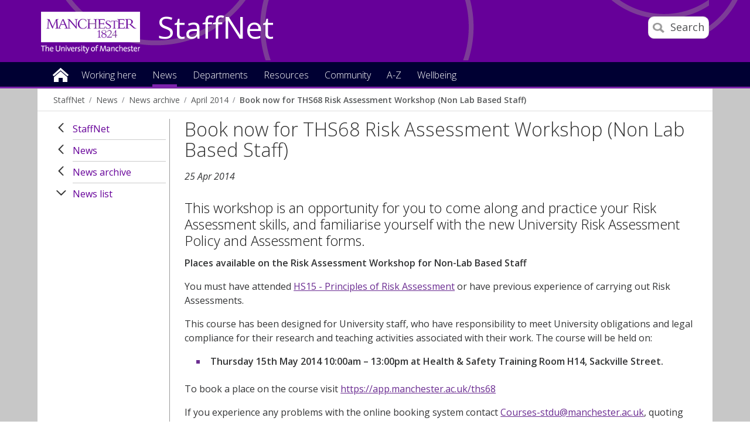

--- FILE ---
content_type: text/html
request_url: https://www.staffnet.manchester.ac.uk/news/archive/list/display/?id=11987&year=2014&month=04
body_size: 10702
content:

<!doctype html>
<!--[if lt IE 7]>		<html class="no-js ie6 ie lt-ie10 lt-ie9 lt-ie8 lt-ie7" lang="en"> <![endif]-->
<!--[if IE 7]>			<html class="no-js ie7 ie lt-ie10 lt-ie9 lt-ie8 gt-ie6" lang="en"> <![endif]-->
<!--[if IE 8]>			<html class="no-js ie8 ie lt-ie10 lt-ie9 gt-ie6 gt-ie7" lang="en"> <![endif]-->
<!--[if IE 9]>			<html class="no-js ie9 ie lt-ie10 gt-ie6 gt-ie7 gt-ie8 good-browser" lang="en"> <![endif]-->
<!--[if !IE ]><!-->		<html class="no-js not-ie gt-ie6 gt-ie7 gt-ie8 gt-ie9 good-browser" lang="en"> <!--<![endif]-->

	<head>

		<meta charset="utf-8">
		<meta http-equiv="X-UA-Compatible" content="IE=Edge,chrome=1">
		<meta name="viewport" content="width=device-width, initial-scale=1, minimum-scale=1">
		<meta class="swiftype" name="site-priority" data-type="integer" content="1" />
		<meta class="swiftype" name="type" data-type="enum" content="NewsStory" />
		<meta class="swiftype" name="boost" data-type="integer" content="5" />

		<meta name="pageID" content="259299" />
		<meta name="robots" content="noindex" />
		<link rel="stylesheet" href="https://assets.manchester.ac.uk/corporate/css/global16-staffnet.min.css" />
		<link rel="stylesheet" href="https://assets.manchester.ac.uk/corporate/css/modifications2.min.css" />
		<link rel="stylesheet" href="https://assets.manchester.ac.uk/corporate/css/left-menu-new.min.css" />
		<link rel="stylesheet" href="https://assets.manchester.ac.uk/corporate/css/devolved.min.css" />
		<link rel="stylesheet" href="https://assets.manchester.ac.uk/corporate/css/video-lazyload.css" />
		<link rel="stylesheet" href="https://assets.manchester.ac.uk/staffnet/css/custom-staffnet-common9.min.css" />
		<link rel="stylesheet" href="https://assets.manchester.ac.uk/staffnet/css/custom-staffnet-common.css" />
		<link rel="stylesheet" href="https://assets.manchester.ac.uk/staffnet/css/custom-staffnet.css" />
		<link rel="stylesheet" href="https://assets.manchester.ac.uk/corporate/css/cookie-banner-02.min.css" />
		<link rel="stylesheet" href="https://fonts.googleapis.com/css?family=Open+Sans:400,300,600" />
<!-- navigation object : CSS (Phase I) -->


		<script src="https://assets.manchester.ac.uk/corporate/js/libs/modernizr.custom.93099.js"></script>
                  
        

		<!--[if lt IE 9]>
			<script src="https://assets.manchester.ac.uk/corporate/js/libs/lessThanIE9.js"></script>
		<![endif]-->     

		<link rel="SHORTCUT ICON" href="https://www.manchester.ac.uk/medialibrary/images/corporate/favicon.ico" />

		<title>Book now for THS68 Risk Assessment Workshop (Non Lab Based Staff) | StaffNet | The University of Manchester</title>

<!-- OneTrust Cookies Consent Notice start for manchester.ac.uk -->
<script type="text/javascript" src="https://cdn.cookielaw.org/consent/f6c06aa6-cac4-4104-8b3d-70b088ddfff6/OtAutoBlock.js"></script>
<script src="https://cdn.cookielaw.org/scripttemplates/otSDKStub.js" type="text/javascript" charset="UTF-8" data-domain-script="f6c06aa6-cac4-4104-8b3d-70b088ddfff6"></script>

<script type="text/javascript">
function OptanonWrapper(){let e=document.querySelector("body"),t=OnetrustActiveGroups.includes("C0002")?"granted":"denied",o="denied";if(OnetrustActiveGroups.includes("C0002")?function(){let e=Date.now(),i=setInterval(()=>{window.clarity?(clearInterval(i),window.clarity("consentv2",{ad_Storage:o,analytics_Storage:t})):Date.now()-e>5e3&&clearInterval(i)},1e3)}():window.clarity&&window.clarity("consentv2",{ad_Storage:o,analytics_Storage:t}),e.classList.contains("cookie-banner-active")&&!1===e.classList.contains("cookie-script-executed")){let i=document.querySelectorAll(".responsiveVideo iframe[class^='optanon-category-'], .videoWrapper iframe[class^='optanon-category-'], .videowrapper iframe[class^='optanon-category-'], .embed-container iframe[class^='optanon-category-'], .soundcloud-container iframe[class^='optanon-category-'], .embed-container-unibuddy-dashboard iframe[class^='optanon-category-'], .podomatic-container iframe[class*='optanon-category-'], .embed-container-autosize iframe[class^='optanon-category-'], .embed-container-facebook iframe[class^='optanon-category-'], .embed-container-yammer iframe[class^='optanon-category-'], .embed-container-spotify iframe[class^='optanon-category-']"),a=0;i.forEach(function(e){let t=e.getAttribute("data-src"),o,i;if(null!==t){t.includes("vimeo")?(o=" from Vimeo",i="video"):t.includes("video.manchester")?(o=" from The University of Manchester",i="video"):t.includes("soundcloud")?(o=" from SoundCloud",i="audio"):t.includes("youtube")?(o=" from YouTube",i="video"):t.includes("unibuddy")?(o=" from Unibuddy",i=""):t.includes("knightlab.com")?(o="",i="timeline"):t.includes("podomatic.com")?(o=" from Podomatic",i="audio"):t.includes("issuu.com")?(o=" from Issuu",i=""):t.includes("google.com/maps")?(o="",i="Google Maps"):t.includes("docs.google.com")?(o="",i="Google Docs"):t.includes("spotify.com")?(o=" from Spotify",i="audio"):t.includes("emarketing.manchester.ac.uk")?(o="",i="web form"):t.includes("formstack.com")?(o="",i="web form"):t.includes("clickdimensions.com")?(o="",i="web form"):t.includes("facebook.com")?(o=" from Facebook",i=""):t.includes("yammer.com")&&(o=" from Yammer",i=""),e.classList.add("cookie-warning-added"),e.parentNode.classList.add("with-cookie-warning"),e.setAttribute("data-cookiewarning","cookie-warning-iframe-"+a);let n=document.createElement("div");n.classList.add("cookie-warning"),n.id="cookie-warning-iframe-"+a,e.parentNode.insertBefore(n,e.parentNode.firstChild);let d=document.createElement("p");var c=document.createTextNode("This "+i+" content"+o+" is currently blocked due to your cookie preferences. It uses the following types of cookies:");d.appendChild(c),n.appendChild(d);let r=document.createElement("ul");if(n.appendChild(r),e.classList.value.includes("C0002")){let s=document.createElement("li"),l=document.createTextNode("Performance cookies");s.appendChild(l),r.appendChild(s)}if(e.classList.value.includes("C0003")){let p=document.createElement("li"),u=document.createTextNode("Functional cookies");p.appendChild(u),r.appendChild(p)}if(e.classList.value.includes("C0004")){let m=document.createElement("li"),f=document.createTextNode("Targeting cookies");m.appendChild(f),r.appendChild(m)}let h=document.createElement("p");var g=document.createTextNode("Please review your cookie preferences if you want to enable this content:");h.appendChild(g),n.appendChild(h);let k=document.createElement("p");n.appendChild(k);let C=document.createElement("button");C.classList.add("ot-sdk-show-settings"),C.id="ot-sdk-btn";let w=document.createTextNode("Cookie settings");C.appendChild(w),k.appendChild(C)}a++});let n=document.querySelectorAll(".twitterEmbed script[class^='optanon-category-'][type='text/plain'], .embed-container-twitter script[class^='optanon-category-'][type='text/plain'], #nav-twitter script[class^='optanon-category-'][type='text/plain']"),d=0;if(n.forEach(function(e){e.classList.add("cookie-warning-added"),e.setAttribute("data-cookiewarning","cookie-warning-twitter-"+d),e.parentNode.classList.add("with-cookie-warning");let t=document.createElement("div");t.classList.add("cookie-warning"),t.id="cookie-warning-twitter-"+d,e.parentNode.insertBefore(t,e.parentNode.firstChild);let o=document.createElement("p");var i=document.createTextNode("This content from X (Twitter) is currently blocked due to your cookie preferences. It uses the following types of cookies:");o.appendChild(i),t.appendChild(o);let a=document.createElement("ul");t.appendChild(a);let n=document.createElement("li"),c=document.createTextNode("Targeting cookies");n.appendChild(c),a.appendChild(n);let r=document.createElement("p");var s=document.createTextNode("Please review your cookie preferences if you want to enable this content:");r.appendChild(s),t.appendChild(r);let l=document.createElement("p");t.appendChild(l);let p=document.createElement("button");p.classList.add("ot-sdk-show-settings"),p.id="ot-sdk-btn";let u=document.createTextNode("Cookie settings");p.appendChild(u),l.appendChild(p),d++}),-1==OnetrustActiveGroups.indexOf(",C0003")||-1==OnetrustActiveGroups.indexOf(",C0004")){let c=document.querySelectorAll(".issuuembed"),r=0;c.forEach(function(e){e.classList.add("cookie-warning-added"),e.setAttribute("data-cookiewarning","cookie-warning-issuu-"+r),e.parentNode.classList.add("with-cookie-warning");let t=document.createElement("div");t.classList.add("cookie-warning"),t.id="cookie-warning-issuu-"+r,e.parentNode.insertBefore(t,e.parentNode.firstChild);let o=document.createElement("p");var i=document.createTextNode("This content from Issuu is currently blocked due to your cookie preferences. It uses the following types of cookies:");o.appendChild(i),t.appendChild(o);let a=document.createElement("ul");t.appendChild(a);let n=document.createElement("li"),d=document.createTextNode("Functional cookies");n.appendChild(d),a.appendChild(n);let c=document.createElement("li"),s=document.createTextNode("Targeting cookies");c.appendChild(s),a.appendChild(c);let l=document.createElement("p");var p=document.createTextNode("Please review your cookie preferences if you want to enable this content:");l.appendChild(p),t.appendChild(l);let u=document.createElement("p");t.appendChild(u);let m=document.createElement("button");m.classList.add("ot-sdk-show-settings"),m.id="ot-sdk-btn";let f=document.createTextNode("Cookie settings");m.appendChild(f),u.appendChild(m),r++})}if(-1==OnetrustActiveGroups.indexOf(",C0003")){let s=document.querySelectorAll(".embed-container.cincopa script[class^='optanon-category-'][type='text/plain']"),l=0;s.forEach(function(e){e.classList.add("cookie-warning-added"),e.setAttribute("data-cookiewarning","cookie-warning-cincopa-"+l),e.parentNode.classList.add("with-cookie-warning");let t=document.createElement("div");t.classList.add("cookie-warning"),t.id="cookie-warning-cincopa-"+l,e.parentNode.insertBefore(t,e.parentNode.firstChild);let o=document.createElement("p");var i=document.createTextNode("This content from Cincopa is currently blocked due to your cookie preferences. It uses the following types of cookies:");o.appendChild(i),t.appendChild(o);let a=document.createElement("ul");t.appendChild(a);let n=document.createElement("li"),d=document.createTextNode("Functional cookies");n.appendChild(d),a.appendChild(n);let c=document.createElement("p");var r=document.createTextNode("Please review your cookie preferences if you want to enable this content:");c.appendChild(r),t.appendChild(c);let s=document.createElement("p");t.appendChild(s);let p=document.createElement("button");p.classList.add("ot-sdk-show-settings"),p.id="ot-sdk-btn";let u=document.createTextNode("Cookie settings");p.appendChild(u),s.appendChild(p),l++})}e.classList.add("cookie-script-executed")}OneTrust.OnConsentChanged(function(){$(".cookie-warning-added").each(function(){var e=$(this);if(e.is("script")){var t=e.attr("type");("text/javascript"==t||void 0===t)&&($("#"+e.data("cookiewarning")).remove(),e.parent().removeClass("with-cookie-warning"))}else if(e.is("iframe")){var o=e.attr("src");void 0!==o&&!1!==o&&($("#"+e.data("cookiewarning")).remove(),e.parent().removeClass("with-cookie-warning"))}else e.is("div")&&e.hasClass("issuuembed")&&OnetrustActiveGroups.indexOf(",C0003")>-1&&OnetrustActiveGroups.indexOf(",C0004")>-1&&($("#"+e.data("cookiewarning")).remove(),e.parent().removeClass("with-cookie-warning"))})})}
</script>
<!-- OneTrust Cookies Consent Notice end for manchester.ac.uk -->

	</head>
	<body class="inner cookie-banner-active" itemscope itemtype="https://schema.org/WebPage">

		<div id="skipnav"><a href="#navigation" class="screenreader">Skip to navigation</a> <span class="screenreader">|</span> <a href="#content" class="screenreader">Skip to main content</a> <span class="screenreader">|</span> <a href="#footer" class="screenreader">Skip to footer</a></div>

<!-- Google Tag Manager -->
<noscript><iframe src="https://www.googletagmanager.com/ns.html?id=GTM-T4K5F6"
height="0" width="0" style="display:none;visibility:hidden"></iframe></noscript>
<script>(function(w,d,s,l,i){w[l]=w[l]||[];w[l].push({'gtm.start':
new Date().getTime(),event:'gtm.js'});var f=d.getElementsByTagName(s)[0],
j=d.createElement(s),dl=l!='dataLayer'?'&l='+l:'';j.async=true;j.src=
'https://www.googletagmanager.com/gtm.js?id='+i+dl;f.parentNode.insertBefore(j,f);
})(window,document,'script','dataLayer','GTM-T4K5F6');</script>
<!-- End Google Tag Manager -->

		<div class="secondMenuBar">
			<a class="mobile-menu-icon" href="#"><img src="https://assets.manchester.ac.uk/corporate/images/design/icon-menu.gif" width="25" height="20" alt="Menu" /></a>
		</div>		
		<div id="divBar"></div>

		<!--Page Wrapper-->
		<div class="pageWrapper">
		
			<!--Header Container-->
			<header class="headerContainer" data-swiftype-index="false">
				
				<!--Header Content-->
				<div class="headerContent clearfix">
                
         

					<div class="mainLogo" itemscope itemtype="https://schema.org/Organization">
                                          <a href="http://www.manchester.ac.uk" id="logolink" itemprop="url"><img src="https://assets.manchester.ac.uk/corporate/images/design/logo-university-of-manchester-allwhite.png" width="206" height="86" alt="The University of Manchester" id="logo" itemprop="logo" /></a>
					</div>			

					<!--Mobile Menu Icon-->
					
					<a class="search-icon" href="/search/"><img src="https://assets.manchester.ac.uk/corporate/images/design/icon-search-mobile.png" width="20" height="20" alt="Search the University of Manchester site" /><span>Search</span></a>
					<a class="mobile-menu-icon" href="#"><img src="https://assets.manchester.ac.uk/corporate/images/design/icon-menu-white.gif" width="25" height="20" alt="Menu" /></a>
					<a href="/" class="home-link">StaffNet</a>

					<div class="search-options">

						<div class="row">

							<div class="searchContainer2">
								<form method="get" action="/search/" class="autocomplete gsa-autocomplete">

									<div class="searchInputWrapper2">
										<label for="searchBox" class="offScreen">Search text</label>
										<input type="text" id="searchBox" name="q" class="q" value="" placeholder="Search StaffNet" /><input type="submit" value="Search" />
									</div>
<!--
									<div class="searchFilterWrapper2">
										<legend class="screenreader">Search type</legend>
										<label for="webFilter" class="label"><input type="radio" id="webFilter" name="searchFilter" class="searchFilter" value="website" checked="checked" />All StaffNet</label>
										<label for="staffFilter" class="label"><input type="radio" id="staffFilter" name="searchFilter" class="searchFilter" value="staff" />Staff directory</label>
									</div>
-->
								</form>
							</div>
						</div>
					</div>

				</div><!--END Header Content--> 

<!-- Announcement content type -->

				<!--Primary Nav Megamenu include starts-->
				<nav class="primaryNav showAtDesktop" id="navigation" data-menutype="Mega" aria-label="Site menu">
					<ul class="megaMenu clickOut clearfix">
						<li class="menuItem homeItem">
							<a class="home" href="/">Home</a>
						</li>
<li class="menuItem">
<a class="megaLink" href="/working-here/">Working here</a>
<div class="megaContent">
<div class="row">
<div class="megaSubPanel">
<p>Starting and leaving</p>
<ul>
<li><a href="/people/new-staff/">New starters</a></li>
<li><a href="/people/current-staff/leaving-the-university/">Leaving the University</a></li>
</ul>
<p>About me</p>
<ul>
<li><a href="/people/current-staff/employee-self-service/personal-details/">Address and contact details</a></li>
<li><a href="/people/current-staff/employee-self-service/personal-details/">Bank account details</a></li>
<li><a href="/people/current-staff/employee-self-service/personal-details/">Emergency contact details</a></li>
<li><a href="/people/current-staff/employee-self-service/personal-details/">Equality, Diversity and Inclusion details</a></li>
<li><a href="/people/current-staff/employee-self-service/hesa-details/">HESA details</a></li>
<li><a href="https://directory.manchester.ac.uk/advanced.php?action=invisible&amp;form_input=Submit">Entry on the online directory</a></li>
<li><a href="/people/new-staff/first-day-essentials/">Staff cards</a></li>
</ul>
</div>
<div class="megaSubPanel">
<p>Money</p>
<ul>
<li><a href="https://www.staffnet.manchester.ac.uk/people-and-od/benefits/">Benefits</a></li>
<li><a href="https://www.staffnet.manchester.ac.uk/people-and-od/benefits/saving-money/">Financial wellbeing</a></li>
<li><a href="/people/current-staff/pay-conditions/expenses/">Expenses</a></li>
<li><a href="/people/current-staff/pay-conditions/overtime-claims/">Overtime</a></li>
<li><a href="/people/current-staff/pay-conditions/pay-scales/">Pay scales</a></li>
<li><a href="https://www.staffnet.manchester.ac.uk/people-and-od/current-staff/employee-self-service/my-pay/">Payslips&nbsp;and P60s</a></li>
<li><a href="/people/pensions/">Pensions</a></li>
<li>Season tickets</li>
<li>Workplace giving</li>
</ul>
</div>
<div class="megaSubPanel">
<p><a href="/wellbeing/">Wellbeing</a></p>
<ul>
<li><a href="http://www.counsellingservice.manchester.ac.uk/">Counselling</a></li>
<li><a href="http://www.staffnet.manchester.ac.uk/personalsupport/disabled-staff/">Disabled staff support</a></li>
<li><a href="https://www.staffnet.manchester.ac.uk/wellbeing/mental-health/mental-health/employee-assistance-programme/">Employee Assistance Programme</a></li>
<li><a href="https://www.staffnet.manchester.ac.uk/people-and-od/benefits/saving-money/">Financial wellbeing</a></li>
<li><a href="http://www.healthandsafety.manchester.ac.uk/toolkits/firstaid/">First&nbsp;aiders</a></li>
<li>Harassment advisors</li>
<li><a href="https://www.staffnet.manchester.ac.uk/people-and-od/current-staff/health-wellbeing/mediation/">Mediation</a></li>
<li><a href="http://www.occhealth.manchester.ac.uk/">Occupational health</a></li>
<li>Religion</li>
<li><a href="http://www.healthandsafety.manchester.ac.uk/">Report accident</a></li>
<li><a href="http://www.estates.manchester.ac.uk/services/security/">Security</a></li>
<li><a href="/people/benefits/staff-support/trade-unions/">Trade unions</a></li>
</ul>
</div>
<div class="megaSubPanel">
<p>Working hours and leave</p>
<ul>
<li><a href="/people/current-staff/leave-working-arrangements/annual-leave/">Annual leave</a></li>
<li><a href="/people/current-staff/leave-working-arrangements/bank-holidays-closure-days/">Bank holidays</a></li>
<li><a href="/people/current-staff/parents-carers/career-break/">Career break</a></li>
<li><a href="/people/current-staff/leave-working-arrangements/bank-holidays-closure-days/">Closure dates</a></li>
<li><a href="/people/current-staff/parents-carers/">Family-friendly leave</a></li>
<li><a href="/people/current-staff/leave-working-arrangements/flexible-working/">Flexible working</a></li>
<li><a href="/people/current-staff/leave-working-arrangements/public-service-leave/">Public service leave</a></li>
<li><a href="/people/current-staff/health-wellbeing/sickness-absence/">Sickness absence</a></li>
<li><a href="/people/current-staff/leave-working-arrangements/special-leave/">Special leave</a></li>
</ul>
</div>
<div class="megaSubPanel">
<p>Benefits and rewards</p>
<ul>
<li><a href="/people/benefits/recognition/rewarding-exceptional-performance/">Rewarding exceptional performance</a></li>
<li><a href="https://www.staffnet.manchester.ac.uk/human-resources/benefits/recognition/thank-you-scheme/">Say thank you</a></li>
<li><a href="/people/benefits/">Reward</a></li>
</ul>
<p>Learning and development</p>
<ul>
<li><a href="/talent-development/">Book a course</a></li>
<li>Performance and development review</li>
</ul>
</div>
</div>
</div>
</li>
<li class="menuItem">
<a class="megaLink currentBranch" href="/news/">News</a>
</li>
<li class="menuItem">
<a class="megaLink" href="/departments/">Departments</a>
<div class="megaContent">
<div class="row">
<div class="megaSubPanel">
<p>Professional Services</p>
<ul>
<li><a href="/dcmsr/">Communications, Marketing and Student Recruitment</a></li>
<li><a href="/compliance-and-risk/">Compliance and Risk Office</a></li>
<li><a href="https://www.manchester.ac.uk/connect/alumni/">Development and Alumni Relations</a></li>
<li><a href="/governance/">Governance office</a></li>
<li><a href="https://www.staffnet.manchester.ac.uk/equality-diversity-inclusion/">Equality, Diversity and Inclusion</a></li>
<li><a href="http://www.estates.manchester.ac.uk/">Estates and Facilities</a></li>
<li><a href="/finance/">Finance</a></li>
<li><a href="https://www.itservices.manchester.ac.uk/">IT Services</a></li>
<li><a href="/talent-development/">Talent Development</a></li>
<li><a href="/legal-affairs/">Legal Affairs</a></li>
<li><a href="/library/">Library</a></li>
<li><a href="/people/">People</a></li>
</ul>
</div>
<div class="megaSubPanel">
<p>Professional Services</p>
<ul>
<li><a href="/planning/">Planning</a></li>
<li><a href="/president-and-vc/">President and Vice-Chancellor</a></li>
<li><a href="/procurement/">Procurement</a></li>
<li><a href="/ps/">Professional Services</a></li>
<li><a href="/ps/structure/registrar/">Registrar, Secretary and COO</a></li>
<li><a href="/rbe/">Research and Business Engagement</a></li>
<li><a href="http://www.socialresponsibility.manchester.ac.uk/">Social Responsibility</a></li>
<li><a href="https://www.staffnet.manchester.ac.uk/dse/">Student Experience</a></li>
<li><a href="/tlso/">Teaching Learning Support Office</a></li>
<li><a href="/history-and-heritage/">University History and Heritage office</a></li>
</ul>
</div>
<div class="megaSubPanel">
<p>Humanities</p>
<ul>
<li><a href="/humanities/">Faculty intranet</a></li>
<li><a href="/salc/">Arts, Languages and Cultures</a></li>
<li><a href="/seed/">Environment, Education and Development</a></li>
<li><a href="/social-sciences/">Law</a></li>
<li><a href="/social-sciences/">Social Sciences</a></li>
<li><a href="/ambs/">Alliance Manchester Business School</a></li>
</ul>
<p>Biology, medicine and health</p>
<ul>
<li><a href="/bmh/">Faculty&nbsp;intranet</a></li>
</ul>
<p>Other departments</p>
<ul>
<li><a href="/royce/">Henry Royce Institute</a></li>
<li><a href="https://www.graphene.manchester.ac.uk/ngi/">National Graphene Institute</a></li>
<li><a title="Unit M" href="https://www.unit-m.co.uk/">Unit M</a></li>
<li><a title="UoM Innovation Factory" href="https://www.uominnovationfactory.com/">UoM Innovation Factory</a></li>
</ul>
</div>
<div class="megaSubPanel">
<p>Science and engineering</p>
<ul>
<li><a href="/fse/">Faculty</a></li>
<li><a href="http://ssnet.ceas.manchester.ac.uk/">Chemical Engineering</a></li>
<li><a href="https://livemanchesterac.sharepoint.com/sites/UoM-FSE-SNS-Chem?OR=Teams-HL&amp;CT=1669640170972">Chemistry</a></li>
<li><a title="Civil Engineering and Management" href="https://www.se.manchester.ac.uk/cem/">Civil Engineering and Management</a></li>
<li><a href="http://staffnet.cs.manchester.ac.uk/">Computer Science</a></li>
<li><a href="/ees/">Earth and Environmental Sciences</a></li>
<li><a href="http://www.eee.manchester.ac.uk/">Electrical and Electronic Engineering</a></li>
<li><a href="/materials/">Materials</a></li>
<li><a href="http://intranet.maths.manchester.ac.uk/">Mathematics</a></li>
<li><a title="Mechanical and Aerospace Engineering" href="https://www.se.manchester.ac.uk/mae/">Mechanical and Aerospace Engineering</a></li>
<li><a href="/physics-and-astronomy/">Physics and Astronomy</a></li>
</ul>
</div>
<div class="megaSubPanel">
<p>Cultural Institutions</p>
<ul>
<li><a href="http://www.jodrellbank.net/">Jodrell Bank Discovery Centre</a></li>
<li><a href="http://www.museum.manchester.ac.uk/">Manchester Museum</a></li>
<li><a href="http://www.manchesteruniversitypress.co.uk/">Manchester University Press</a></li>
<li><a href="http://www.whitworth.manchester.ac.uk/">The Whitworth</a></li>
</ul>
</div>
</div>
</div>
</li>
<li class="menuItem">
<a class="megaLink" href="/resources/">Resources</a>
<div class="megaContent">
<div class="row">
<div class="megaSubPanel">
<p>How to book</p>
<ul>
<li><a href="https://www.staffnet.manchester.ac.uk/people-and-od/current-staff/leave-working-arrangements/annual-leave/">Annual leave</a></li>
<li><a href="http://estatesandfacilities.ds.man.ac.uk/avbooking/Technician/default.asp">AV equipment</a></li>
<li><a href="http://www.estates.manchester.ac.uk/services/mediaservices/">AV technician</a></li>
<li><a href="http://www.chancellorscollection.co.uk/">Food/drink for a meeting</a></li>
<li><a href="http://www.estates.manchester.ac.uk/services/centralteachingspaces/ourservices/roombooking/">Meeting rooms</a></li>
<li><a href="http://www.estates.manchester.ac.uk/services/centralteachingspaces/ourservices/roombooking">Teaching rooms</a></li>
<li><a href="/resources/how-to-book-/">More</a></li>
</ul>
<p>How to change</p>
<ul>
<li><a href="https://www.staffnet.manchester.ac.uk/people-and-od/current-staff/employee-self-service/">Personal details through MyView</a></li>
</ul>
</div>
<div class="megaSubPanel">
<p>How to join</p>
<ul>
<li><a href="http://umbug.manchester.ac.uk/">Bike user group</a></li>
<li><a href="http://www.sustainability.manchester.ac.uk/travel/staff/running/">Run commute group</a></li>
<li>Staff networks</li>
<li><a href="/resources/how-to-join-/">More</a></li>
</ul>
<p>How to access</p>
<ul>
<li><a href="https://online.manchester.ac.uk/">Blackboard</a></li>
<li><a href="https://studentadmin.manchester.ac.uk/CSPROD/signon.html">Campus Solutions</a></li>
<li><a href="https://www.itservices.manchester.ac.uk/email/staffemail/access/owa/">Email (Outlook Web Access)</a></li>
<li><a href="https://app.manchester.ac.uk/eprog/">eProg</a></li>
<li><a href="https://pure.manchester.ac.uk/">Pure (research publications)</a></li>
<li><a href="https://www.staffnet.manchester.ac.uk/people-and-od/current-staff/pay-conditions/myview/">MyView</a></li>
<li><a href="/resources/how-to-access/">More</a></li>
</ul>
</div>
<div class="megaSubPanel">
<p>How to report</p>
<ul>
<li><a href="http://www.healthandsafety.manchester.ac.uk/toolkits/firstaid/">Accident/injury</a></li>
<li><a href="http://estatesandfacilities.ds.man.ac.uk/BusinessUnits/Helpdesk/NewRequest.asp">Building faults/repairs</a></li>
<li><a title="Report &amp; Support" href="https://www.reportandsupport.manchester.ac.uk/">Bullying</a></li>
<li><a href="http://www.estates.manchester.ac.uk/services/security/">Burglary</a></li>
<li><a href="http://www.dataprotection.manchester.ac.uk/howdoi/reportadataprotectionincident/">Data incidents</a></li>
<li><a title="Report and Support" href="https://www.reportandsupport.manchester.ac.uk/">Harassment</a></li>
<li><a href="http://www.itservices.manchester.ac.uk/help/">IT fault</a></li>
<li><a href="/resources/how-to-report/">More</a></li>
</ul>
<p>How to get</p>
<ul>
<li><a href="http://www.estates.manchester.ac.uk/services/operationalservices/carparking/staffparking/">Car parking space</a></li>
<li><a href="/people/benefits/childcare/childcare-vouchers/">Childcare vouchers</a></li>
<li><a href="/people/new-staff/first-day-essentials/">New staff card</a></li>
<li><a title="Travel to work" href="https://www.staffnet.manchester.ac.uk/people/benefits/travel-to-work/">Season ticket loan</a></li>
<li><a href="https://www.staffnet.manchester.ac.uk/brand/visual-identity/guidelines/stationery/">Stationery</a></li>
<li><a href="http://www.healthandsafety.manchester.ac.uk/toolkits/dse/">Workstation assessment</a></li>
<li><a href="/resources/how-to-get-/">More</a></li>
</ul>
</div>
<div class="megaSubPanel">
<p>How to find</p>
<ul>
<li><a href="http://www.manchester.ac.uk/discover/maps/interactive-map/">Buildings</a></li>
<li><a href="http://www.estates.manchester.ac.uk/services/security/">Campus security</a></li>
<li><a href="https://livemanchesterac.sharepoint.com/sites/UOM-SEP-SRM">Campus Solutions Student Records Training</a></li>
<li><a href="http://www.healthandsafety.manchester.ac.uk/toolkits/firstaid/">First aiders</a></li>
<li><a href="http://www.foodoncampus.manchester.ac.uk/find-us/">Food outlets</a></li>
<li><a href="https://www.uom-giftshop.co.uk/">Gift Shop</a></li>
<li><a href="http://www.healthandsafety.manchester.ac.uk//index.htm">Health and Safety</a></li>
<li><a href="http://www.occhealth.manchester.ac.uk/">Occupational health</a></li>
<li><a href="/resources/how-to-find/">More</a></li>
</ul>
<p>How to download</p>
<ul>
<li><a href="http://www.brand.manchester.ac.uk/visual-identity/typography/">Fonts</a></li>
<li><a href="https://www.ims.manchester.ac.uk/libraryhome.tlx">Images</a></li>
<li><a href="http://www.brand.manchester.ac.uk/visual-identity/logo/">Logos</a></li>
<li><a href="http://www.itservices.manchester.ac.uk/software/">Software</a></li>
<li><a href="/resources/how-to-download/">More</a></li>
</ul>
</div>
<div class="megaSubPanel">
<p>How to submit</p>
<ul>
<li><a href="http://documents.manchester.ac.uk/submitinfo.aspx">Documents</a></li>
<li><a href="/people/current-staff/pay-conditions/expenses/">Expenses</a></li>
<li><a href="http://www.itservices.manchester.ac.uk/help/">IT fault</a></li>
<li><a href="http://themarketplace.staffnet.manchester.ac.uk/add_item.aspx">Marketplace items</a></li>
<li><a href="mailto:uninews@manchester.ac.uk">News article</a></li>
<li><a href="/people/current-staff/pay-conditions/overtime-claims/">Overtime Rates and Claims</a></li>
<li><a href="/resources/how-to-submit/">More</a></li>
</ul>
<p>How to promote your research</p>
<ul>
<li><a href="/promoting-your-research/">Promoting your research</a></li>
<li><a href="/promoting-your-research/research-visibility-checklist/">Research Visibility Checklist</a></li>
</ul>
</div>
</div>
</div>
</li>
<li class="menuItem">
<a class="megaLink" href="/community/">Community</a>
<div class="megaContent">
<div class="row">
<div class="megaSubPanel">
<p>Get involved</p>
<ul>
<li>Athena Swan champion</li>
<li><a href="http://www.socialresponsibility.manchester.ac.uk/strategic-priorities/responsible-processes/dementia-friends/">Dementia Friends&nbsp;champion</a></li>
<li><a href="https://www.staffnet.manchester.ac.uk/staff-learning-and-development/learning-pathways/coaching-mentoring-and-cop/mentoring/">Mentoring colleagues</a></li>
<li><a href="http://www.museum.manchester.ac.uk/about/getinvolved/volunteer/">Museum volunteers</a></li>
<li><a href="http://www.staffnet.manchester.ac.uk/volunteering/">Research volunteers</a></li>
<li><a href="http://www.staffnet.manchester.ac.uk/umsgi/">School governors</a></li>
<li><a href="http://www.sport.manchester.ac.uk/volunteering/">Sports Volunteers Scheme</a></li>
</ul>
</div>
<div class="megaSubPanel">
<p>Network groups</p>
<ul>
<li><a href="/equality-diversity-inclusion/staff-networks/bame-staff-network/">Black and minority ethnic staff</a></li>
<li><a href="/equality-diversity-inclusion/staff-networks/other-groups/">Christian staff</a></li>
<li><a href="/equality-diversity-inclusion/staff-networks/disabled-staff-network/">Disabled staff</a></li>
<li><a href="/equality-diversity-inclusion/staff-networks/other-groups/">International staff</a></li>
<li><a href="/equality-diversity-inclusion/staff-networks/beeproud/">LGBT</a></li>
<li>Retirement peer support</li>
<li><a href="/community/network-groups/">More</a></li>
</ul>
</div>
<div class="megaSubPanel">
<p>Societies and clubs</p>
<ul>
<li>Busy Bees Women's Institute (WI)</li>
<li><a href="/community/societiesandclubs/in-stitches/">In Stitches</a></li>
<li><a href="/community/staff-sport/">Staff Sport</a></li>
<li><a href="/community/societiesandclubs/umsa/">UMSA (Staff Association)</a></li>
<li><a href="http://umbug.manchester.ac.uk/">University Bike Users Group (UMBUG)</a></li>
</ul>
</div>
<div class="megaSubPanel">
<p>Health and fitness</p>
<ul>
<li>Cycle to work</li>
<li><a href="http://www.healthandsafety.manchester.ac.uk/toolkits/firstaid/">First aid</a></li>
<li><a href="https://www.sport.manchester.ac.uk/sport-and-activity/fitness-classes/">Fitness classes</a></li>
<li><a href="http://www.staffnet.manchester.ac.uk/human-resources/benefits/mcr-strollers/">MCR strollers</a></li>
<li><a href="http://www.occhealth.manchester.ac.uk/">Occupational health</a></li>
<li><a href="https://www.staffnet.manchester.ac.uk/wellbeing/physical-and-social/umrun/">UMRUN</a></li>
<li><a href="https://www.staffnet.manchester.ac.uk/wellbeing/">Wellbeing</a></li>
</ul>
</div>
<div class="megaSubPanel">
<p>Sustainability</p>
<ul><!--<li><a href="http://www.estates.manchester.ac.uk/services/es/biodiversity/">Biodiversity Working Group</a></li>-->
<li><a href="http://www.sustainability.manchester.ac.uk/travel/staff/">Sustainable travel</a></li>
<li><a href="http://www.sustainability.manchester.ac.uk/get-involved/staff/team-actions/">Team Actions</a></li>
<li><a href="http://www.sustainability.manchester.ac.uk/labs/">Lean Labs Working Group</a></li>
<li><a href="http://www.estates.manchester.ac.uk/services/operationalservices/envsvcs/waste/">Recycling</a></li>
</ul>
</div>
</div>
</div>
</li>
<li class="menuItem">
<a class="megaLink" href="/a-z/">A-Z</a>
</li>
<li class="menuItem">
<a class="megaLink" href="/wellbeing/">Wellbeing</a>
</li>
							
                                                  
                            
                            
						</ul>
                                          
						
					</nav>
					<!--END Primary Nav megamenu include ends-->

				    
				
			</header>
			<!--END Header Container-->			
            	
			<!--Content Container-->
			<article class="contentContainer">
                          
                          
                          
                          <!-- Breadcrumb -->
				<nav class="row breadcrumbNav showAtDesktop" data-menutype="Breadcrumbs" aria-label="Breadcrumb">

				<!-- navigation object : Breadcrumbs -->
<!-- <ul itemprop="breadcrumb"><li><a href="/">StaffNet</a></li><li><a href="/news/">News</a></li><li><a href="/news/archive/">News archive</a></li><li><a href="/news/archive/list/">News list</a></li><li><a href="/news/archive/list/display/">News item</a></li></ul> -->
					<ul itemprop="breadcrumb"><li><a href="/">StaffNet</a></li><li><a href="/news/">News</a></li><li><a href="/news/archive/">News archive</a></li><li><a href="../?year=2014&month=04">April 2014</a></li><li><a href="?id=11987&year=2014&month=04">Book now for THS68 Risk Assessment Workshop (Non Lab Based Staff)</a></li></ul>

                          	</nav>
				<!--END Breadcrumb-->
                          
                
				<div class="row tripleVertPadding  contentContainer--shadow">
                                  
                                  <!--Left Menu Container-->
                                  <aside class="leftMenuContainer showAtDesktop">

<!--						<p class="navTitle"><a href="/discover/">Discover</a></p>-->

						<nav class="primaryLeftNavNew" data-menutype="Left" aria-label="Section menu">
                                                  
                                                 
                          
                                                  
<ul><li class="breadcrumbItem"><a href="http://www.staffnet.manchester.ac.uk">StaffNet</a></li>
<li class="breadcrumbItem"><a href="/news/">News</a></li>
<li class="breadcrumbItem"><a href="/news/archive/">News archive</a></li>
<li class="sectionHeader"><a href="/news/archive/list/">News list</a>

</li>
</ul>
                                              

						</nav>

					</aside>
					<!--END Left Menu Container-->
                                  
					<!--One Col Container-->
					<section class="oneColLayoutContainer">

					<!--Main Content Container-->
					<article class="mainContentContainer" data-swiftype-name="body" data-swiftype-type="text" id="content">
<h1>Book now for THS68 Risk Assessment Workshop (Non Lab Based Staff)</h1>
<p><em>25 Apr 2014</em></p>
<h2 data-swiftype-name="news_story_summary" data-swiftype-type="text">This workshop is an opportunity for you to come along and practice your Risk Assessment skills, and familiarise yourself with the new University Risk Assessment Policy and Assessment forms.</h2>
<p><strong>Places available on the Risk Assessment Workshop for Non-Lab Based Staff&#160;</strong></p><p>You must have attended&#160;<a title="HS15 - Principles of Risk Assessment" href="https://app.manchester.ac.uk/ths15">HS15 - Principles of Risk Assessment</a>&#160;or&#160;have previous experience of carrying out Risk Assessments.&#160;</p><p>This course has been designed for University staff, who have responsibility to meet University obligations and legal compliance for their research and teaching activities associated with their work. The course will be held on:</p><ul>    <li><strong>Thursday 15th May 2014 10:00am &#8211; 13:00pm at Health &amp; Safety Training Room H14, Sackville Street. </strong></li></ul><p>To book a place on the course visit <a href="https://app.manchester.ac.uk/ths68">https://app.manchester.ac.uk/ths68</a></p><p>If you experience any problems with the online booking system contact <a href="mailto:Courses-stdu@manchester.ac.uk">Courses-stdu@manchester.ac.uk</a>, quoting &#8216;THS68&#8217;: &#8216;Risk Assessment Workshop&#8217; in the subject line.</p>
</article>
						<!--END Main Content Container-->
				
					</section>
					<!--END One Col Container-->

				</div>


			</article>

			<!--Footer Container-->
			<footer class="footerContainer" id="footer" data-swiftype-index="false">
							
				<div class="row tripleVertPadding">
					<div class="fourcol halfSizeUntilLargeMobile">
						<h2 class="h2Small">Contact us</h2>
						<address><a href="https://www.manchester.ac.uk/discover/maps/interactive-map/?id=46">Directorate of Communications, Marketing and Student Recruitment<br />The University of Manchester<br />Oxford Rd<br />Manchester<br />M13 9PL<br />UK</a></address>
					</div>
					
					<div class="fourcol halfSizeUntilLargeMobile lastAtMobile">
						<h2 class="h2Small">Send your feedback</h2>
						<address>In our continuous effort to improve our site, <a href="mailto:staffnet@manchester.ac.uk">we look forward to hearing your thoughts, questions and feedback</a>.</address>
					</div>
					
					<div class="fourcol last">
						<h2 class="h2Small">Connect with StaffNet</h2>
						<ul class="inlineList footer-socialIcons">
							<li>
								<a href="https://www.youtube.com/playlist?list=PLCOlTiiMQ6FwPaO6hLWQicDnAdUxiXlmW">
									<img class="lazy" src="[data-uri]" width="40" height="40" data-original="https://assets.manchester.ac.uk/phase1/templates/images/icon-youtube-50.png" alt="YouTube page for StaffNet" />
									<noscript><img src="https://assets.manchester.ac.uk/phase1/templates/images/icon-youtube-50.png" width="40" height="40" alt="YouTube page for StaffNet" /></noscript>
								</a>
							</li>
						</ul>						
					</div>
				</div>
				
				<hr />
					
				<div class="row singleVertPadding">
					<div class="twelvecol">
						<ul class="inlineList" id="footer-links">
														<li><a href="https://www.manchester.ac.uk/disclaimer/">Disclaimer</a></li>
							<li><a href="https://www.manchester.ac.uk/discover/privacy-information/data-protection/">Data Protection</a></li>
							<li><a href="https://www.manchester.ac.uk/copyright/">Copyright notice</a></li>
							<li><a href="https://www.staffnet.manchester.ac.uk/web-accessibility/">Web accessibility</a></li>
							<li><a href="https://www.manchester.ac.uk/discover/privacy-information/freedom-information/">Freedom of information</a></li>
							<li><a href="https://www.manchester.ac.uk/discover/governance/charitable-status/">Charitable status</a></li>
							<li><span>Royal Charter Number: RC000797</span></li>
						</ul>
					</div>
				</div>
				
			</footer>
			<!--END Footer Container-->

		</div>

		<div class="closeOverlay"></div>


<div id="mobile-menu-container">
  
  <ul><li class="breadcrumbItem"><a href="http://www.staffnet.manchester.ac.uk">StaffNet</a></li>
<li class="breadcrumbItem"><a href="/news/">News</a></li>
<li class="breadcrumbItem"><a href="/news/archive/">News archive</a></li>
<li class="sectionHeader"><a href="/news/archive/list/">News list</a>

</li>
</ul>
  

  

</div>






		<script>window.jQuery || document.write('<script src="https://assets.manchester.ac.uk/corporate/js/libs/jquery-1.11.0.min.js"><\/script>')</script>

		<!--[if gt IE 8]>
			<script src="https://assets.manchester.ac.uk/corporate/js/iscroll.js"></script>
		<![endif]-->

		<!--[if !IE ]><!-->
			<script src="https://assets.manchester.ac.uk/corporate/js/iscroll.js"></script>
		<!--<![endif]-->

		<script src="https://assets.manchester.ac.uk/corporate/js/libs/global-plugins2.js"></script>
		<script src="https://assets.manchester.ac.uk/corporate/js/global31.2-staffnet.js"></script>
		<script src="https://assets.manchester.ac.uk/corporate/js/mobile-menu-breadcrumbs.js"></script>
		<script src="https://assets.manchester.ac.uk/staffnet/js/search-function.js"></script>
		<script src="https://assets.manchester.ac.uk/staffnet/js/ButtonExpand.js"></script>
		<script src="https://assets.manchester.ac.uk/corporate/js/mega-menu-keyboard-01.min.js"></script>

<script>
jQuery(document).ready(function() {
	jQuery('.tabs .tab-links a').on('click', function(e) {
		var currentAttrValue = jQuery(this).attr('href');

		// Show/Hide Tabs
		jQuery('.tabs ' + currentAttrValue).show().siblings().hide();

		// Change/remove current tab to active
		jQuery(this).parent('li').addClass('active').siblings().removeClass('active');
 
		e.preventDefault();
	});
});
</script>

<!-- navigation object : Footer JavaScript (Phase I) -->


		<script>$(document).ready(function(){if($("body").hasClass("cookie-banner-active"))$(".embed-container-twitter script:not([class^='optanon-category-'][type='text/plain'])").each(function(){$(this).addClass("optanon-category-C0004").attr("type","text/plain")}),$(".embed-container.videoportal iframe[src*='video.manchester.ac.uk']").each(function(){$(this).attr("data-src",$(this).attr("src")).attr("class","optanon-category-C0002").removeAttr("src")}),$("p iframe[data-src*='video.manchester.ac.uk']").each(function(){$(this).unwrap().wrap('<div class="embed-container videoportal"></div>')}),$("p iframe[data-src*='vimeo.com'], .embed-container iframe[data-src*='vimeo.com']").each(function(){$(this).unwrap().wrap('<div class="embed-container"></div>')}),$("iframe[src*='soundcloud.com']").each(function(){$(this).attr("data-src",$(this).attr("src")).attr("class","optanon-category-C0004").removeAttr("src").wrap('<div class="soundcloud-container"></div>')}),$("p iframe[src*='cdn.knightlab.com']").each(function(){$(this).attr("data-src",$(this).attr("src")).attr("class","optanon-category-C0003").removeAttr("src").unwrap().wrap('<div class="knightlab-timeline-container"></div>')});else{let t=document.querySelectorAll("script[class^='optanon-category-'][type='text/plain']");t.forEach(function(t){let a=t.getAttribute("src"),e=t.textContent,r=t.parentNode;var c=document.createElement("script");if(null!==a)c.src=a,c.classList.add("cookie-banner-prep"),r.appendChild(c);else{var n=document.createTextNode(e);c.appendChild(n),c.classList.add("cookie-banner-prep"),r.appendChild(c)}t.remove()});let a=document.querySelectorAll("iframe[class^='optanon-category-'][data-src]");a.forEach(function(t){t.setAttribute("src",t.getAttribute("data-src")),t.removeAttribute("data-src")})}});</script>

	</body>

</html>

--- FILE ---
content_type: text/css
request_url: https://assets.manchester.ac.uk/corporate/css/video-lazyload.css
body_size: 309
content:

	.videoContainer						{margin:0 0 40px; position:relative; overflow:hidden; background:url(video-lazyload/ajax-loader.gif) 49% 49% no-repeat;}

		.videoContainer img.posterImage	{position:relative; display:block; width:100%!important; height:auto!important; /*max-height:100%;*/ margin:-10% 0 -10%; cursor:pointer}
		
		.videoContainer .playButton		{position:absolute; top:0; left:0; cursor:pointer}
		
		.videoContainer iframe			{position:absolute; top:0; left:0; width:100%; height:100%}

--- FILE ---
content_type: application/javascript
request_url: https://assets.manchester.ac.uk/corporate/js/mobile-menu-breadcrumbs.js
body_size: 2745
content:
/* GLOBAL VARS */
var viewportHeight;
var viewportWidth;

var oldIE;

var html;
var body;

var resetMenu
var onlyOneBranch

var mobileIcon;
var menuShowHide;
var contentContainer;
var movableOject;

/* Mobile menu animate fallback */
var moveOpen = {"right": "0px"};
var moveClose = {"right": "-1000px"}

var documentClickFlag = false;
var submenuClickFlag = false;
var preventClickFlag = false;
var mobileMenuOpen = false;

/* GLOBAL FUNCTIONS */
function closeMobileMenu()
{
	$(mobileIcon).removeClass("active");
	$(".closeOverlay").removeClass("moveOver");

	/* Move the object using the most appropriate method */
	if (Modernizr.csstransitions)
	{
		$(movableOject).removeClass("moveOver").on("transitionend webkitTransitionEnd oTransitionEnd otransitionend MSTransitionEnd", function()
		{
			resetMobileMenu();
		});
	}
	else
	{
		$(movableOject).animate(moveClose, function()
		{
			resetMobileMenu();
		})
	}

	/* enable scrolling on document */
	/* setTimeout for Firefox bug */
	setTimeout(function()
	{
		$(html).removeClass("noScroll");
		$(body).removeClass("noScroll");
	},25)

	setTimeout(function()
	{
		mobileMenuOpen = false;
		$(":input").prop("disabled", false);
//		$(".contentContainer").css("z-index", "10");
//		$("#mobile-menu-container").css("right", "auto"); /* { position: relative; width: auto; right: auto; overflow: auto; }*/
	},1000)

}

/* Reset ALL branches to closed when menu is closed */
function resetMobileMenu()
{
	if (resetMenu)
	{
		var openLI = $("#mobile-menu-container li.open");

		$(openLI).removeClass("open");
		$(openLI).find("a.showHideIcon").text("+").removeClass("active");

		var branch = getBranch(openLI);
		closeBranch(branch);  //close all the child branches
		refreshMenuSize();  //recalc iScroll limits
	}
}		

/* iScroll plugin recalc menu height */
function refreshMenuSize()
{
	if (!oldIE)  //only do this if it's IE9+
	{
		refreshMenu();  //recalc iScroll limits
	}
}

/* Collapse menu functions */
function getBranch(elem)  //LI parent of clicked A is passed
{
	var thisChildLists = $(elem).find("ul");  //get all child UL's in every sub level in this LI branch
	var thisChildLinks = thisChildLists.find("a.showHideIcon");  //get all A's in every sub level that can be expanded
	var thisChildLinksActive = thisChildLists.find("li.activeMenuLink");  //get the current active link

	return {"thisChildLists": thisChildLists, "thisChildLinks": thisChildLinks, "thisChildLinksActive":thisChildLinksActive};
}

function closeBranch(branch)
{
	$(branch.thisChildLists).hide();  //Hide all the UL's at every sub level
	$(branch.thisChildLinks).parent().removeClass("open");  //remove "open" class from all open LI's
	$(branch.thisChildLinks).text("+").removeClass("active");  //reset "-" back to "+" for all expand A's in this branch

	/* - This removes the active class from the menu when collapsing branches
	$(branch.thisChildLinksActive).removeClass("activeMenuLink")
	*/
}

document.addEventListener("click", function(e) {
	if ($(e.target).parents("#mobile-menu-container").length == 0 && mobileMenuOpen)
	{
        e.preventDefault();
        e.stopPropagation();
        return false;
	}
});

$(document).ready(function()
{
	if ($("html").hasClass("lt-ie9"))
	{
		oldIE = true;
	}

	html = $("html");
	body = $("body");

	/* Mobile Menu vars */
	resetMenu = false; 		//true = all open branches will be reset | false = menu will open in same state as it was closed
	onlyOneBranch = true;	//true = allow only one branch open | false = allow multiple branches open

	mobileIcon = $(".mobile-menu-icon");
	menuShowHide = $("#mobile-menu-container a.showHideIcon");
	contentContainer = $(".pageWrapper");
	movableOject = $("#mobile-menu-container");

	viewportWidth = viewportSize.getWidth();  //get the true viewport height

	/*-----------------*/
	/* Side slide menu */
	/*-----------------*/			
	$(".closeMenuLink, .closeOverlay").on("click tap", function(e)
	{
		e.preventDefault();
		closeMobileMenu();
		return false;
	})

	$(mobileIcon).click(function(e)
	{
		e.preventDefault();

		if (!$(this).hasClass("active") && !mobileMenuOpen)
		{
//			$(".leftMenuContainer").show();
//			$(".contentContainer").css("z-index", "1001");

			$(":input").prop("disabled", true);

			$(this).addClass("active");

			/* Move the content over using the most appropriate method */
			if (Modernizr.csstransitions)
			{
				$(movableOject).addClass("moveOver");
			}
			else
			{
				$(movableOject).animate(moveOpen, 100);
			}

			// If not on the home page then scroll the menu accordingly.
			if ($("#mobile-menu-container .breadcrumbItem").length > 0 && $("#mobile-menu-container").hasClass("initial"))
			{
				// If the current page does not have a sub-menu then scroll the menu so that the current page is vertically centred.
				if ($("#mobile-menu-container span").length > 0)
				{
					myScroll.scrollToElement(document.querySelector("#mobile-menu-container span"), 500, true, true);
//							myScroll.scrollToElement(document.querySelector("#mobile-menu-container span"), 1000, true, true, IScroll.utils.ease.elastic);
				}
				// If the current page has a sub-menu <ul> then scroll the menu so that the current page is at the top.
				else
				{
					myScroll.scrollToElement(document.querySelector("#mobile-menu-container .sectionHeader"), 500);
//							myScroll.scrollToElement(document.querySelector("#mobile-menu-container .sectionHeader"), 1000, 0, 0, IScroll.utils.ease.elastic);
				}
			}

			/* Prevent scrolling */
			/* setTimeout to fix FF bug where change in overflow of parent prevents child transition animation */
			setTimeout(function()
			{
				$(html).addClass("noScroll");
				$(body).addClass("noScroll");
				$(".closeOverlay").addClass("moveOver");
				$(".closeOverlay").css({"width": viewportWidth - 270})
//				$(".closeOverlay").css({"width": viewportWidth})
			},25)

			mobileMenuOpen = true;
		}
		else
		{
			closeMobileMenu();
		}

		return false;
	})
	/*---------------------*/
	/* END Side slide menu */
	/*---------------------*/

	/*----------------------------*/
	/* Show / Hide Mobile Sub Nav */
	/*----------------------------*/
/*
//	$(menuShowHide).click(function(e)
	$(menuShowHide).on("click", function(e)
	{
		// Insert a small delay before actioning the next click event to account for the default Android browser interpreting a single click as two clicks.
		if (!submenuClickFlag) {
			submenuClickFlag = true;
			setTimeout(function(){
				submenuClickFlag = false;
			}, 400);

			$("#mobile-menu-container").removeClass("initial");

			e.preventDefault();
			e.stopImmediatePropagation();
//			e.stopPropagation();
			var animSpeed = 400;

			// EXPAND MENU
			if (!$(this).parent().hasClass("open"))
			{
				// If only one branch is allowed
				if (onlyOneBranch)
				{
					var siblingLI = $(this).parent().siblings("li.open"); //get the immediate sibling branch that is open

					$(siblingLI).find("ul:eq(0)").slideUp(animSpeed).promise().done(function() //find the first child UL within the sibling and collapse it
					{
						$(siblingLI).removeClass("open");
						$(siblingLI).find("a.showHideIcon").text("+").removeClass("active");

						// Deep reset - Search ALL nested sub levels and reset them to closed
						var branch = getBranch(siblingLI);
						closeBranch(branch);  //close all the child branches
						refreshMenuSize();  //recalc iScroll limits
					})
				}

				// Expand the branch we just selected
				$(this).text("-").addClass("active");
				$(this).parent().addClass("open").find("ul:eq(0)").slideDown(animSpeed, function()
				{
					refreshMenuSize();
				});
			}

			// COLLAPSE MENU
			else
			{
				$(this).text("+").removeClass("active"); 
				$(this).parent().removeClass("open").find("ul:eq(0)").slideUp(animSpeed).promise().done(function() //find the first child UL within the sibling and collapse it
				{
					// Deep reset - Search ALL nested sub levels and reset them to closed
					var branch = getBranch($(this).parent());
					closeBranch(branch);
					refreshMenuSize();
				}); 
			}
		}

		return false
	});
*/
	/*--------------------------------*/
	/* END Show / Hide Mobile Sub Nav */
	/*--------------------------------*/
});

$(window).load(function ()
{
	$(window).on("orientationchange", function()
	{
		closeMobileMenu()
	})

	$(window).on("resize", function()
	{
		viewportWidth = viewportSize.getWidth();  //get the true viewport height
		$(".closeOverlay").css({"width": viewportWidth - 270})
	})

	if ($("#mobile-menu-container .thisPage").length == 1)
	{
//		$("#mobile-menu-container .thisPage > a.showHideIcon").click();
//		$("#mobile-menu-container .thisPage").parents("li").children("a.showHideIcon").click();

		$("#mobile-menu-container .thisPage").parents("li").andSelf().each(function() {
			$(this).children("a.showHideIcon").text("-").addClass("active");
			$(this).addClass("open").find("ul:eq(0)").show();
		});

		refreshMenuSize();
	}

	$("#mobile-menu-container").addClass("initial");
});

--- FILE ---
content_type: text/plain
request_url: https://www.google-analytics.com/j/collect?v=1&_v=j102&a=772439496&t=pageview&_s=1&dl=https%3A%2F%2Fwww.staffnet.manchester.ac.uk%2Fnews%2Farchive%2Flist%2Fdisplay%2F%3Fid%3D11987%26year%3D2014%26month%3D04&ul=en-us%40posix&dt=Book%20now%20for%20THS68%20Risk%20Assessment%20Workshop%20(Non%20Lab%20Based%20Staff)%20%7C%20StaffNet%20%7C%20The%20University%20of%20Manchester&sr=1280x720&vp=1280x720&_u=aGDAAAAjAAAAAC~&jid=1266332591&gjid=1970842334&cid=1643211326.1769049033&tid=UA-3161158-3&_gid=737432144.1769049033&_r=1&_slc=1&gtm=45He61k2n71T4K5F6v72326950za200zd72326950&gcd=13l3l3l3l1l1&dma=0&tag_exp=103116026~103200004~104527907~104528501~104684208~104684211~105391253~115616985~115938466~115938469~117025847~117041588&z=1543527048
body_size: -842
content:
2,cG-0Y1BJ0G5WN